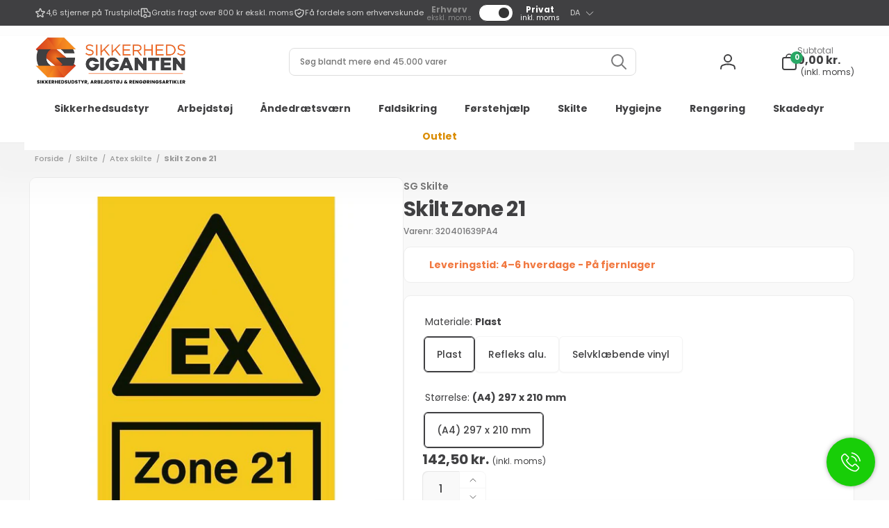

--- FILE ---
content_type: text/html; charset=utf-8
request_url: https://sikkerhedsgiganten.dk/variants/47242338992465/?section_id=pickup-availability
body_size: 586
content:
<div id="shopify-section-pickup-availability" class="shopify-section">
<pickup-availability-preview class="pickup-availability-preview"><svg class="icon icon-tick" aria-hidden="true" focusable="false" xmlns="http://www.w3.org/2000/svg" fill="none" viewBox="0 0 20 20">
  <path fill="#108043" stroke="#fff" d="M16.136 6.979h0l.003-.004a1.499 1.499 0 00-2.275-1.954l-5.945 6.777-1.858-1.859A1.499 1.499 0 103.94 12.06l2.999 3s0 0 0 0c.289.29.675.44 1.1.439h.019a1.5 1.5 0 001.08-.522l6.998-7.998z"/>
</svg>
<div class="pickup-availability-info"><p class="text-small2">Afhentning er tilgængelig på <span class="color-foreground">Lillebæltsvej 60A,  Esbjerg</span></p>
        <p class="caption2">Normalt klar inden for 5+ dage</p>
        <button id="ShowPickupAvailabilityDrawer" class="pickup-availability-button link link--text underlined-link" aria-haspopup="dialog">Se butiksoplysninger
</button></div>
  </pickup-availability-preview>

  <pickup-availability-drawer class="gradient" tabindex="-1" role="dialog" aria-modal="true" aria-labelledby="PickupAvailabilityHeading">
    <div class="pickup-availability-header">
      <h2 class="h3 pickup-availability-drawer-title" id="PickupAvailabilityHeading">Skilt Zone 21</h2>
      <button class="pickup-availability-drawer-button flex justify-center align-center" type="button" aria-label="Luk"><svg xmlns="http://www.w3.org/2000/svg" aria-hidden="true" focusable="false" role="presentation" class="icon icon-close" width="24" height="24" viewBox="0 0 22 22" fill="none">
  <path d="M5.5 16.5L16.5 5.5M5.5 5.5L16.5 16.5" stroke="currentColor" stroke-width="2" stroke-linecap="round" stroke-linejoin="round"/>
</svg></button>
    </div><p class="pickup-availability-variant">Materiale:&nbsp;<span>Plast</span>,&nbsp;Størrelse:&nbsp;<span>(A4) 297 x 210 mm</span></p><ul class="pickup-availability-list list-unstyled" role="list" data-store-availability-drawer-content><li class="pickup-availability-list__item">
          <h3 class="h4 font-heading-bold">Lillebæltsvej 60A,  Esbjerg</h3>
          <p class="pickup-availability-preview alert alert--success alert--small"><svg class="icon icon-tick" aria-hidden="true" focusable="false" xmlns="http://www.w3.org/2000/svg" fill="none" viewBox="0 0 20 20">
  <path fill="#108043" stroke="#fff" d="M16.136 6.979h0l.003-.004a1.499 1.499 0 00-2.275-1.954l-5.945 6.777-1.858-1.859A1.499 1.499 0 103.94 12.06l2.999 3s0 0 0 0c.289.29.675.44 1.1.439h.019a1.5 1.5 0 001.08-.522l6.998-7.998z"/>
</svg>
 Afhentning er tilgængelig, normalt klar inden for 5+ dage
</p><address class="pickup-availability-address text-small">
            <p>Lillebæltsvej 60A<br>6715 Esbjerg N<br>Danmark</p>
<p>+4571993260</p></address>
        </li></ul>
  </pickup-availability-drawer>
  <div class="pickup-overlay"></div></div>

--- FILE ---
content_type: text/css
request_url: https://sikkerhedsgiganten.dk/cdn/shop/t/64/assets/component-price.css?v=47002799970513052651760700129
body_size: -240
content:
product-price{display:block}.price{font-size:calc(1.6rem * var(--font-body-scale));color:rgb(var(--color-price-foreground))}.price--small{font-size:calc(1.4rem * var(--font-body-scale))}.price.price--unavailable{visibility:hidden}.price--end{text-align:right}.price__regular .price-item--regular{margin-right:0}.price:not(.price--show-badge) .price-item--last:last-of-type{margin:0}.price--out-card.price--show-badge.price--on-sale{column-gap:1rem;flex-wrap:wrap;align-items:baseline}@media screen and (min-width: 750px){.price{margin-bottom:0}}.price--large{font-size:2rem}.price--on-sale .price__sale{display:flex;column-gap:1.2rem}.price--on-sale .price-item--regular{text-decoration:line-through;font-size:1.4rem;color:rgb(var(--color-compare-at-price))}.price--large.price--on-sale .price-item--regular{font-size:1.8rem}.price--on-sale .price-item--sale{color:rgb(var(--color-sale-off-price));font-weight:var(--font-body-weight-medium)}.price--on-sale .price-item--sale-in-card{color:rgb(var(--color-sale-off-price),.8)}.price__badge{background:rgb(var(--color-highlight),.05);border-radius:.3rem;font-size:1rem;padding:.4rem .8rem}.price__badge--in-card{margin-left:.5rem}.unit-prices{display:block;font-size:1.1rem;letter-spacing:.04rem;line-height:calc(1 + .2 / var(--font-body-scale));margin-top:.2rem;--color-foreground: var(--color-price-foreground)}
/*# sourceMappingURL=/cdn/shop/t/64/assets/component-price.css.map?v=47002799970513052651760700129 */


--- FILE ---
content_type: text/css
request_url: https://sikkerhedsgiganten.dk/cdn/shop/t/64/assets/component-newsletter.css?v=92479306937655153181741684946
body_size: -498
content:
.newsletter__form-field-wrapper{border-radius:1rem!important;padding:1rem;background-color:rgb(var(--color-background-input));box-shadow:0 1px 2px rgb(var(--color-foreground),.06),0 1px 3px rgb(var(--color-foreground),.1);gap:1rem}.newsletter__input{background-color:transparent;box-shadow:none;height:var(--newsletter-input-height)}input.newsletter__input::placeholder{color:#7a7a7a!important;opacity:1}.newsletter__button--square{background-color:#404042!important;border:#404042!important}.newsletter__button--square:not(.ignore-effect):not(:disabled):hover{color:#404042!important;border:1px solid #404042!important}@media (max-width: 749px){.newsletter__button{min-width:var(--newsletter-input-height);padding:0}}@media (min-width: 750px){.newsletter__button--square{min-width:var(--newsletter-input-height);padding:0}}
/*# sourceMappingURL=/cdn/shop/t/64/assets/component-newsletter.css.map?v=92479306937655153181741684946 */


--- FILE ---
content_type: text/css
request_url: https://sikkerhedsgiganten.dk/cdn/shop/t/64/assets/component-card-product-colors.css?v=182936474589495280941741684919
body_size: -334
content:
card-product-colors{z-index:2;margin-bottom:1.3rem}.card__product-color-list{column-gap:1rem;row-gap:1rem;justify-content:var(--text-alignment)}.card__product-color-list__button{--outline-distance: -.4rem;border-radius:var(--card-product-color-radius);padding:0;box-shadow:inset .3px .8px rgba(var(--color-foreground),.2)}.card__product-color-list__button img{border-radius:var(--card-product-color-radius)}.card__product-color-list__button:after{content:"";position:absolute;background:transparent;top:var(--outline-distance);bottom:var(--outline-distance);left:var(--outline-distance);right:var(--outline-distance);z-index:-1;border-radius:var(--card-product-color-radius)}.card__product-color-list__button.selected:after{background:rgb(var(--color-background));border:1px solid rgb(var(--color-foreground),.5)}.card__product-color-list__more{font-size:1rem;text-decoration:none;padding:.3rem;color:rgb(var(--color-foreground));background:rgb(var(--color-foreground),.05);border-radius:.3rem}.card__product-color-list__more--variant{border-radius:50%;width:2.2rem;height:2.2rem;padding:0}
/*# sourceMappingURL=/cdn/shop/t/64/assets/component-card-product-colors.css.map?v=182936474589495280941741684919 */


--- FILE ---
content_type: text/javascript
request_url: https://cdn.boostcommerce.io/widget-integration/theme/customization/7a8268-2.myshopify.com/qLv_o6jsTE/customization-1752590001400.js
body_size: 1935
content:
function waitForElm(selector) {
    return new Promise(resolve => {
        var isStop = false;
        setTimeout(function () {
            isStop = true;
        }, 10000)
        if (document.querySelector(selector)) {
            return resolve(document.querySelector(selector));
        }

        const observer = new MutationObserver(mutations => {
            console.log('isStop: ', isStop);
            if (document.querySelector(selector)) {
                observer.disconnect();
                resolve(document.querySelector(selector));
            }
            if (isStop && !document.querySelector(selector)) {
                observer.disconnect();
                resolve(null);
            }
        });

        // If you get "parameter 1 is not of type 'Node'" error, see https://stackoverflow.com/a/77855838/492336
        observer.observe(document.body, {
            childList: true,
            subtree: true
        });
    });
}


async function renderCollectionData(isAfterRender = false) { 
    var elm = document.querySelector('.boost-sd-right .boost-sd__product-list');
    if (!isAfterRender) {
        elm = await waitForElm('.boost-sd-right .boost-sd__product-list');
        console.log(elm);
    }
    if (elm) {
        // const productItems = elm.querySelectorAll('.boost-sd__product-item');
        // productItems.forEach(productItem => {

        //     var priceElements = productItem.querySelectorAll('.boost-sd__product-price-content .boost-sd__format-currency')

        //     priceElements.forEach(function (element) {
        //         // Get the current text content
        //         var updatedValue;
        //         var priceText = element.textContent;
        //         var taxAdded = element.dataset.taxAdded === 'true';
        //         var isFrom = priceText.indexOf('Fra') !== -1;


        //         // Extract numeric value and replace commas with dots
        //         var numericValue = parseFloat(priceText.replace(/\./g, '').replace(/,/g, '.').replace(/[^0-9\.]+/g, ''));
        //         if (isNaN(numericValue)) {
        //             return;
        //         }
        //         if (localStorage.getItem('customer_type') === 'business') {
        //             updatedValue = numericValue.toLocaleString('da-DK', {
        //                 minimumFractionDigits: 2,
        //                 maximumFractionDigits: 2
        //             })
        //         } else {
        //             if (!taxAdded) {
        //                 numericValue = numericValue * 1.25
        //             }
        //             updatedValue = numericValue.toLocaleString('da-DK', {
        //                 minimumFractionDigits: 2,
        //                 maximumFractionDigits: 2
        //             })
        //             element.dataset.taxAdded = 'true';
        //         }

        //         if (isFrom) {
        //             updatedValue = 'Fra ' + updatedValue;
        //         }

        //         // Update the content of the element
        //         if (localStorage.getItem('customer_type') === 'business') {
        //             element.innerHTML = updatedValue + ' kr. <span class="customer-type" style="font-size: 75%; color: #666; text-transform: none; margin-left: 5px; display: inline-block;">(ekskl. moms)</span>'
        //         } else {
        //             element.innerHTML = updatedValue + ' kr. <span class="customer-type" style="font-size: 75%; color: #666; text-transform: none; margin-left: 5px; display: inline-block;">(inkl. moms)</span>'
        //         }

        //         element.style.display = 'inline-block';
        //     })
        // })
        // console.log(productItems)
    }

}

renderCollectionData();

// function afterRender() {
//     console.log(123)
//     renderCollectionData(true);
//         document.querySelectorAll('.boost-sd__suggestion-queries-item-product .boost-sd__format-currency span').forEach(element => {
//         var text = element.textContent.trim();
//         var match = text.match(/(\d+)(\.\d+)?/);
//         if (match) {
//             if (!match[2]) {
//                 element.textContent = text.replace(match[1], `${match[1]}.00`);
//             }
//         }
//     });
// }

function afterRender() {
    console.log(123);
    renderCollectionData(true);

    document.querySelectorAll('.boost-sd__suggestion-queries-item-product .boost-sd__format-currency span').forEach(element => {
        const text = element.textContent.trim();

        // Match number like 660 kr., 9.600 kr., 9.600,64 kr.
        const match = text.match(/(\d{1,3}(?:\.\d{3})*)(,\d{2})?/);

        if (match) {
            const integerPart = match[1]; // e.g., "660" or "9.600"
            const decimalPart = match[2]; // e.g., ",64" or undefined

            if (!decimalPart) {
                const formatted = text.replace(integerPart, `${integerPart},00`);
                element.textContent = formatted;
            }
        }
    });
}


// Register the custom function to apply to all scopes
boostWidgetIntegration.regisCustomization(afterRender);

async function handleAfterGetSuggestionSearch(isAfterRender = false) {
    // Add custom behavior after getting search suggestions
    if (!isAfterRender) {
        var aaa = await waitForElm('.boost-sd__suggestion-queries-item-price .boost-sd__format-currency span');
        if (!aaa) {
            return;
        }
    }
    // setTimeout(function () {
        
    //     var priceWrappers = document.querySelectorAll('.boost-sd__suggestion-queries-item-price .boost-sd__format-currency span');
        
    //     priceWrappers.forEach(function(element) {
    //         // Get the current text content
    //         var updatedValue;
    //         var priceText = element.textContent;
    //         var taxAdded = element.dataset.taxAdded === 'true';


    //         // Extract numeric value and replace commas with dots
    //         var numericValue = parseFloat(priceText.replace(/\./g, '').replace(/,/g, '.').replace(/[^0-9\.]+/g, ''));
    //         if (isNaN(numericValue)) {
    //             return;
    //         }
    //         if (localStorage.getItem('customer_type') === 'business') {
    //             updatedValue = numericValue.toLocaleString('da-DK', {
    //                 minimumFractionDigits: 2,
    //                 maximumFractionDigits: 2
    //             })
    //         } else {
    //             if (!taxAdded) {
    //                 numericValue = numericValue * 1.25
    //             }
    //             updatedValue = numericValue.toLocaleString('da-DK', {
    //                 minimumFractionDigits: 2,
    //                 maximumFractionDigits: 2
    //             })
    //             element.dataset.taxAdded = 'true';
    //         }

    //         // Update the content of the element
    //         if (localStorage.getItem('customer_type') === 'business') {
    //             element.innerHTML = updatedValue + ' kr. <span class="customer-type" style="font-size: 75%; color: #666; text-transform: none; margin-left: 5px; display: inline-block;">(ekskl. moms)</span>'
    //         } else {
    //             element.innerHTML = updatedValue + ' kr. <span class="customer-type" style="font-size: 75%; color: #666; text-transform: none; margin-left: 5px; display: inline-block;">(inkl. moms)</span>'
    //         }
    //     });
    // },5)
}

handleAfterGetSuggestionSearch();
function afterGetSuggestionSearch() { 
    handleAfterGetSuggestionSearch(true);
    var inputBars = document.querySelectorAll('.boost-sd__search-bar-input');

    inputBars.forEach(inputBar => {
        inputBar.addEventListener('input', (e) => {
            if (e.currentTarget.value.length === 0) {
                var i = setInterval(function () {
                    handleAfterGetSuggestionSearch();
                } ,50); 
                setTimeout(function( ) { clearInterval( i ); }, 1000);
            } else {
                var i2 = setInterval(function () {
                    if (document.querySelector('.boost-sd__no-search-result')) {
                        handleAfterGetSuggestionSearch();
                    }
                } ,50); 
                setTimeout(function( ) { clearInterval( i2 ); }, 3000);
            }
        })
        
    })
}
boostWidgetIntegration.regisCustomization(afterGetSuggestionSearch);



async function handleQuickView(isClick = false) {
    // Add custom behavior after getting search suggestions
    var aaa = await waitForElm('.boost-sd__quick-view-price .boost-sd__format-currency');
    if (!aaa) {
        return;
    }
        
    // var priceWrappers = document.querySelectorAll('.boost-sd__quick-view-price .boost-sd__format-currency');
    
    // priceWrappers.forEach(function(element) {
    //     // Get the current text content
    //     var updatedValue;
    //     var priceText = element.textContent;
    //     var taxAdded = element.dataset.taxAdded === 'true';


    //     // Extract numeric value and replace commas with dots
    //     var numericValue = parseFloat(priceText.replace(/\./g, '').replace(/,/g, '.').replace(/[^0-9\.]+/g, ''));
    //     if (isNaN(numericValue)) {
    //         return;
    //     }
    //     if (localStorage.getItem('customer_type') === 'business') {
    //         updatedValue = numericValue.toLocaleString('da-DK', {
    //             minimumFractionDigits: 2,
    //             maximumFractionDigits: 2
    //         })
    //     } else {
    //         if (!taxAdded || isClick) {
    //             numericValue = numericValue * 1.25
    //         }
    //         updatedValue = numericValue.toLocaleString('da-DK', {
    //             minimumFractionDigits: 2,
    //             maximumFractionDigits: 2
    //         })
    //         element.dataset.taxAdded = 'true';
    //     }

    //     // Update the content of the element
    //     if (localStorage.getItem('customer_type') === 'business') {
    //         element.innerHTML = updatedValue + ' kr. <span class="customer-type" style="font-size: 75%; color: #666; text-transform: none; margin-left: 5px; display: inline-block;">(ekskl. moms)</span>'
    //     } else {
    //         element.innerHTML = updatedValue + ' kr. <span class="customer-type" style="font-size: 75%; color: #666; text-transform: none; margin-left: 5px; display: inline-block;">(inkl. moms)</span>'
    //     }
    // });
}


const afterQuickView = () => {
    handleQuickView();
    const modal = document.getElementById('boost-sd__modal-quickview');
    const productSwatches = modal.querySelectorAll('.boost-sd__product-swatch');
     
    /**
    * Quick View - Swatches
    * Listen to swatch option on click and update accordingly
    */
    productSwatches?.forEach((swatch) => {
        const swatchOptions = swatch.querySelectorAll('.boost-sd__product-swatch-option');
        swatchOptions?.forEach((option) => {
            const handleSelect = () => {
                handleQuickView(true);
            };

            option.addEventListener('click', handleSelect);
        });
    });
}

boostWidgetIntegration.regisCustomization(afterQuickView);

// function afterRender() {
//     console.log('after render');
//     document.querySelectorAll('.boost-sd__suggestion-queries-item-product .boost-sd__format-currency span').forEach(element => {
//         var text = element.textContent.trim();
//         var match = text.match(/(\d+)(\.\d+)?/);
//         if (match) {
//             if (!match[2]) {
//                 element.textContent = text.replace(match[1], `${match[1]}.00`);
//             }
//         }
//     });
// }
boostWidgetIntegration.regisCustomization(afterRender, 'instantSearch');



--- FILE ---
content_type: text/javascript
request_url: https://sikkerhedsgiganten.dk/cdn/shop/t/64/assets/details-accordion.js?v=170558748681591396671741684981
body_size: -29
content:
customElements.get("details-accordion")||customElements.define("details-accordion",class extends HTMLElement{constructor(){super()}connectedCallback(){this.init()}init(){this.el=this.querySelector("details"),this.summary=this.querySelector("summary"),this.content=this.summary.nextElementSibling,this.animation=null,this.isClosing=!1,this.isExpanding=!1,this.dataset.ignoreSetupEvent||this.setupEventListener()}setupEventListener(){this.onClickSummaryHandler=this.onClick.bind(this),this.summary.addEventListener("click",this.onClickSummaryHandler)}onClick(e){e.preventDefault(),this.toggleContent()}toggleContent(){if(this.el.style.overflow="hidden",this.isClosing||!this.el.open?this.open():(this.isExpanding||this.el.open)&&this.shrink(),this.dataset.ignoreSetupEvent)return!1}disconnectedCallback(){this.summary.removeEventListener("click",this.onClickSummaryHandler)}shrink(){this.dataset.ignoreSetupEvent?this.querySelector("summary").setAttribute("aria-expanded",!1):this.summary.setAttribute("aria-expanded",!1),this.isClosing=!0;const startHeight=`${this.el.offsetHeight}px`;let endHeight;this.dataset.ignoreSetupEvent?endHeight=`${this.querySelector("summary").offsetHeight}px`:endHeight=`${this.summary.offsetHeight}px`,this.animation&&this.animation.cancel(),this.animation=this.el.animate({height:[startHeight,endHeight]},{duration:400,easing:"ease-out"}),this.animation.onfinish=()=>this.onAnimationFinish(!1),this.animation.oncancel=()=>this.isClosing=!1}open(){this.el.style.height=`${this.el.offsetHeight}px`,this.el.open=!0,window.requestAnimationFrame(()=>this.expand())}expand(){this.isExpanding=!0;const startHeight=`${this.el.offsetHeight}px`;let endHeight;this.dataset.ignoreSetupEvent?(this.querySelector("summary").setAttribute("aria-expanded",!0),endHeight=`${this.querySelector("summary").offsetHeight+this.querySelector("summary").nextElementSibling.offsetHeight}px`):(this.summary.setAttribute("aria-expanded",!0),endHeight=`${this.summary.offsetHeight+this.summary.nextElementSibling.offsetHeight}px`),this.animation&&this.animation.cancel(),this.animation=this.el.animate({height:[startHeight,endHeight]},{duration:400,easing:"ease-out"}),this.animation.onfinish=()=>this.onAnimationFinish(!0),this.animation.oncancel=()=>this.isExpanding=!1}onAnimationFinish(open){this.el.open=open,this.animation=null,this.isClosing=!1,this.isExpanding=!1,this.el.style.height=this.el.style.overflow=""}});
//# sourceMappingURL=/cdn/shop/t/64/assets/details-accordion.js.map?v=170558748681591396671741684981


--- FILE ---
content_type: text/javascript
request_url: https://sikkerhedsgiganten.dk/cdn/shop/t/64/assets/product-price.js?v=22113653949164134311741685073
body_size: -417
content:
customElements.get("product-price")||customElements.define("product-price",class extends HTMLElement{constructor(){super()}update(price,compareAtPrice,noConvert=!1){if(compareAtPrice>price){if(this.classList.add("price--on-sale"),!this.querySelector(".price__sale .price-item--regular")){const spanPrice=document.createElement("span"),sPrice=document.createElement("s");sPrice.className="price-item price-item--regular light",spanPrice.append(sPrice),this.querySelector(".price__sale").prepend(spanPrice)}}else this.classList.remove("price--on-sale");const priceText=Shopify.showPrice(price,noConvert),compareAtPriceText=Shopify.showPrice(compareAtPrice,noConvert);this.querySelectorAll(".price__regular .price-item--regular, .price-item--sale").forEach(priceTag=>{priceTag.innerHTML=priceText}),this.querySelector(".price__sale .price-item--regular").innerHTML=compareAtPriceText}});
//# sourceMappingURL=/cdn/shop/t/64/assets/product-price.js.map?v=22113653949164134311741685073


--- FILE ---
content_type: text/javascript; charset=utf-8
request_url: https://sikkerhedsgiganten.dk/products/skilt-zone-21.js
body_size: 955
content:
{"id":8754939887953,"title":"Skilt Zone 21","handle":"skilt-zone-21","description":"\u003ch2\u003eSkilt Zone 21\u003c\/h2\u003e\n\u003cp\u003eAdvarselsskiltet for Zone 21 er skabt til at identificere eksplosionsfarlige områder på grund af støvforekomst. Designet til industriel brug, advarer skiltet klart om faren ved potentielle støv-luft-blandinger under normal drift. Det følger Arbejdstilsynets bekendtgørelse nr. 518 og er en del af ATEX-sikkerhedstiltag, hvilket gør det afgørende for risikostyring i farlige miljøer.\u003c\/p\u003e\n\u003cp\u003e\u003cstrong\u003eFordele:\u003c\/strong\u003e\u003c\/p\u003e\n\u003cul\u003e\n\u003cli\u003eTydelig advarselsmarkering.\u003c\/li\u003e\n\u003cli\u003eOverholder danske sikkerhedsstandarder.\u003c\/li\u003e\n\u003cli\u003eØger beskyttelsen i eksplosionsfarlige områder.\u003c\/li\u003e\n\u003c\/ul\u003e","published_at":"2023-09-20T09:14:26+02:00","created_at":"2023-09-20T09:14:26+02:00","vendor":"SG Skilte","type":"Skilte","tags":["Advarselsskilte","ATEX","Atex skilte","DISCOUNT","Rektangel","Skilt"],"price":8600,"price_min":8600,"price_max":17500,"available":true,"price_varies":true,"compare_at_price":null,"compare_at_price_min":0,"compare_at_price_max":0,"compare_at_price_varies":false,"variants":[{"id":47242338992465,"title":"Plast \/ (A4) 297 x 210 mm","option1":"Plast","option2":"(A4) 297 x 210 mm","option3":null,"sku":"320401639PA4","requires_shipping":true,"taxable":true,"featured_image":{"id":61813112766801,"product_id":8754939887953,"position":1,"created_at":"2024-08-16T01:00:20+02:00","updated_at":"2025-02-03T02:30:09+01:00","alt":"Skilt Zone 21 - Sikkerhedsgiganten","width":1000,"height":1000,"src":"https:\/\/cdn.shopify.com\/s\/files\/1\/0755\/8732\/2193\/files\/skilt-zone-21sg-skilte-662073.jpg?v=1738546209","variant_ids":[47242338992465,47242339025233,47242339058001]},"available":true,"name":"Skilt Zone 21 - Plast \/ (A4) 297 x 210 mm","public_title":"Plast \/ (A4) 297 x 210 mm","options":["Plast","(A4) 297 x 210 mm"],"price":11400,"weight":0,"compare_at_price":null,"inventory_management":"shopify","barcode":"5708387078319","featured_media":{"alt":"Skilt Zone 21 - Sikkerhedsgiganten","id":54222250377553,"position":1,"preview_image":{"aspect_ratio":1.0,"height":1000,"width":1000,"src":"https:\/\/cdn.shopify.com\/s\/files\/1\/0755\/8732\/2193\/files\/skilt-zone-21sg-skilte-662073.jpg?v=1738546209"}},"quantity_rule":{"min":1,"max":null,"increment":1},"quantity_price_breaks":[],"requires_selling_plan":false,"selling_plan_allocations":[]},{"id":47242339025233,"title":"Refleks alu. \/ (A4) 297 x 210 mm","option1":"Refleks alu.","option2":"(A4) 297 x 210 mm","option3":null,"sku":"320401639RAA4","requires_shipping":true,"taxable":true,"featured_image":{"id":61813112766801,"product_id":8754939887953,"position":1,"created_at":"2024-08-16T01:00:20+02:00","updated_at":"2025-02-03T02:30:09+01:00","alt":"Skilt Zone 21 - Sikkerhedsgiganten","width":1000,"height":1000,"src":"https:\/\/cdn.shopify.com\/s\/files\/1\/0755\/8732\/2193\/files\/skilt-zone-21sg-skilte-662073.jpg?v=1738546209","variant_ids":[47242338992465,47242339025233,47242339058001]},"available":true,"name":"Skilt Zone 21 - Refleks alu. \/ (A4) 297 x 210 mm","public_title":"Refleks alu. \/ (A4) 297 x 210 mm","options":["Refleks alu.","(A4) 297 x 210 mm"],"price":17500,"weight":0,"compare_at_price":null,"inventory_management":"shopify","barcode":"5708387078326","featured_media":{"alt":"Skilt Zone 21 - Sikkerhedsgiganten","id":54222250377553,"position":1,"preview_image":{"aspect_ratio":1.0,"height":1000,"width":1000,"src":"https:\/\/cdn.shopify.com\/s\/files\/1\/0755\/8732\/2193\/files\/skilt-zone-21sg-skilte-662073.jpg?v=1738546209"}},"quantity_rule":{"min":1,"max":null,"increment":1},"quantity_price_breaks":[],"requires_selling_plan":false,"selling_plan_allocations":[]},{"id":47242339058001,"title":"Selvklæbende vinyl \/ (A4) 297 x 210 mm","option1":"Selvklæbende vinyl","option2":"(A4) 297 x 210 mm","option3":null,"sku":"320401639VA4","requires_shipping":true,"taxable":true,"featured_image":{"id":61813112766801,"product_id":8754939887953,"position":1,"created_at":"2024-08-16T01:00:20+02:00","updated_at":"2025-02-03T02:30:09+01:00","alt":"Skilt Zone 21 - Sikkerhedsgiganten","width":1000,"height":1000,"src":"https:\/\/cdn.shopify.com\/s\/files\/1\/0755\/8732\/2193\/files\/skilt-zone-21sg-skilte-662073.jpg?v=1738546209","variant_ids":[47242338992465,47242339025233,47242339058001]},"available":true,"name":"Skilt Zone 21 - Selvklæbende vinyl \/ (A4) 297 x 210 mm","public_title":"Selvklæbende vinyl \/ (A4) 297 x 210 mm","options":["Selvklæbende vinyl","(A4) 297 x 210 mm"],"price":8600,"weight":0,"compare_at_price":null,"inventory_management":"shopify","barcode":"5708387031086","featured_media":{"alt":"Skilt Zone 21 - Sikkerhedsgiganten","id":54222250377553,"position":1,"preview_image":{"aspect_ratio":1.0,"height":1000,"width":1000,"src":"https:\/\/cdn.shopify.com\/s\/files\/1\/0755\/8732\/2193\/files\/skilt-zone-21sg-skilte-662073.jpg?v=1738546209"}},"quantity_rule":{"min":1,"max":null,"increment":1},"quantity_price_breaks":[],"requires_selling_plan":false,"selling_plan_allocations":[]}],"images":["\/\/cdn.shopify.com\/s\/files\/1\/0755\/8732\/2193\/files\/skilt-zone-21sg-skilte-662073.jpg?v=1738546209"],"featured_image":"\/\/cdn.shopify.com\/s\/files\/1\/0755\/8732\/2193\/files\/skilt-zone-21sg-skilte-662073.jpg?v=1738546209","options":[{"name":"Materiale","position":1,"values":["Plast","Refleks alu.","Selvklæbende vinyl"]},{"name":"Størrelse","position":2,"values":["(A4) 297 x 210 mm"]}],"url":"\/products\/skilt-zone-21","media":[{"alt":"Skilt Zone 21 - Sikkerhedsgiganten","id":54222250377553,"position":1,"preview_image":{"aspect_ratio":1.0,"height":1000,"width":1000,"src":"https:\/\/cdn.shopify.com\/s\/files\/1\/0755\/8732\/2193\/files\/skilt-zone-21sg-skilte-662073.jpg?v=1738546209"},"aspect_ratio":1.0,"height":1000,"media_type":"image","src":"https:\/\/cdn.shopify.com\/s\/files\/1\/0755\/8732\/2193\/files\/skilt-zone-21sg-skilte-662073.jpg?v=1738546209","width":1000}],"requires_selling_plan":false,"selling_plan_groups":[]}